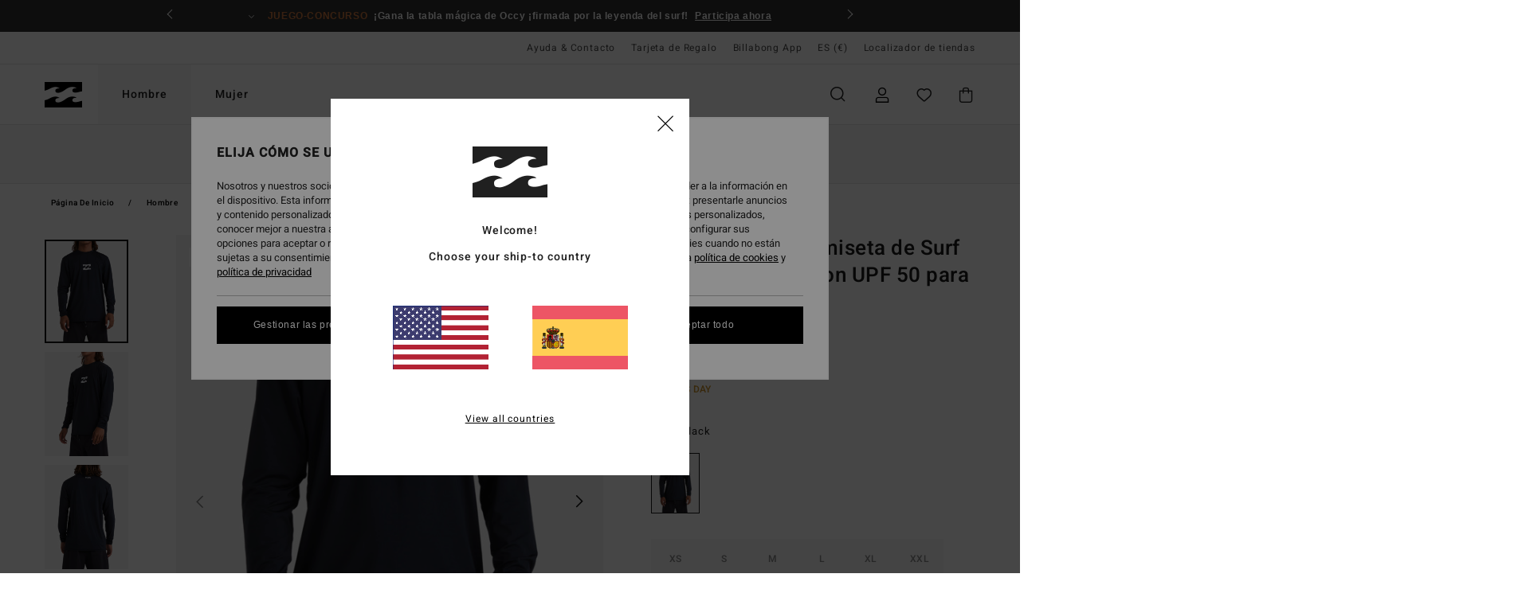

--- FILE ---
content_type: text/html; charset=utf-8
request_url: https://www.google.com/recaptcha/api2/anchor?ar=1&k=6LeR5h0hAAAAAPjAcMJuHmNwG2BCWqh0FuTgvMHt&co=aHR0cHM6Ly93d3cuYmlsbGFib25nLmVzOjQ0Mw..&hl=en&v=naPR4A6FAh-yZLuCX253WaZq&size=invisible&anchor-ms=20000&execute-ms=15000&cb=mrg6he2sp7t8
body_size: 45029
content:
<!DOCTYPE HTML><html dir="ltr" lang="en"><head><meta http-equiv="Content-Type" content="text/html; charset=UTF-8">
<meta http-equiv="X-UA-Compatible" content="IE=edge">
<title>reCAPTCHA</title>
<style type="text/css">
/* cyrillic-ext */
@font-face {
  font-family: 'Roboto';
  font-style: normal;
  font-weight: 400;
  src: url(//fonts.gstatic.com/s/roboto/v18/KFOmCnqEu92Fr1Mu72xKKTU1Kvnz.woff2) format('woff2');
  unicode-range: U+0460-052F, U+1C80-1C8A, U+20B4, U+2DE0-2DFF, U+A640-A69F, U+FE2E-FE2F;
}
/* cyrillic */
@font-face {
  font-family: 'Roboto';
  font-style: normal;
  font-weight: 400;
  src: url(//fonts.gstatic.com/s/roboto/v18/KFOmCnqEu92Fr1Mu5mxKKTU1Kvnz.woff2) format('woff2');
  unicode-range: U+0301, U+0400-045F, U+0490-0491, U+04B0-04B1, U+2116;
}
/* greek-ext */
@font-face {
  font-family: 'Roboto';
  font-style: normal;
  font-weight: 400;
  src: url(//fonts.gstatic.com/s/roboto/v18/KFOmCnqEu92Fr1Mu7mxKKTU1Kvnz.woff2) format('woff2');
  unicode-range: U+1F00-1FFF;
}
/* greek */
@font-face {
  font-family: 'Roboto';
  font-style: normal;
  font-weight: 400;
  src: url(//fonts.gstatic.com/s/roboto/v18/KFOmCnqEu92Fr1Mu4WxKKTU1Kvnz.woff2) format('woff2');
  unicode-range: U+0370-0377, U+037A-037F, U+0384-038A, U+038C, U+038E-03A1, U+03A3-03FF;
}
/* vietnamese */
@font-face {
  font-family: 'Roboto';
  font-style: normal;
  font-weight: 400;
  src: url(//fonts.gstatic.com/s/roboto/v18/KFOmCnqEu92Fr1Mu7WxKKTU1Kvnz.woff2) format('woff2');
  unicode-range: U+0102-0103, U+0110-0111, U+0128-0129, U+0168-0169, U+01A0-01A1, U+01AF-01B0, U+0300-0301, U+0303-0304, U+0308-0309, U+0323, U+0329, U+1EA0-1EF9, U+20AB;
}
/* latin-ext */
@font-face {
  font-family: 'Roboto';
  font-style: normal;
  font-weight: 400;
  src: url(//fonts.gstatic.com/s/roboto/v18/KFOmCnqEu92Fr1Mu7GxKKTU1Kvnz.woff2) format('woff2');
  unicode-range: U+0100-02BA, U+02BD-02C5, U+02C7-02CC, U+02CE-02D7, U+02DD-02FF, U+0304, U+0308, U+0329, U+1D00-1DBF, U+1E00-1E9F, U+1EF2-1EFF, U+2020, U+20A0-20AB, U+20AD-20C0, U+2113, U+2C60-2C7F, U+A720-A7FF;
}
/* latin */
@font-face {
  font-family: 'Roboto';
  font-style: normal;
  font-weight: 400;
  src: url(//fonts.gstatic.com/s/roboto/v18/KFOmCnqEu92Fr1Mu4mxKKTU1Kg.woff2) format('woff2');
  unicode-range: U+0000-00FF, U+0131, U+0152-0153, U+02BB-02BC, U+02C6, U+02DA, U+02DC, U+0304, U+0308, U+0329, U+2000-206F, U+20AC, U+2122, U+2191, U+2193, U+2212, U+2215, U+FEFF, U+FFFD;
}
/* cyrillic-ext */
@font-face {
  font-family: 'Roboto';
  font-style: normal;
  font-weight: 500;
  src: url(//fonts.gstatic.com/s/roboto/v18/KFOlCnqEu92Fr1MmEU9fCRc4AMP6lbBP.woff2) format('woff2');
  unicode-range: U+0460-052F, U+1C80-1C8A, U+20B4, U+2DE0-2DFF, U+A640-A69F, U+FE2E-FE2F;
}
/* cyrillic */
@font-face {
  font-family: 'Roboto';
  font-style: normal;
  font-weight: 500;
  src: url(//fonts.gstatic.com/s/roboto/v18/KFOlCnqEu92Fr1MmEU9fABc4AMP6lbBP.woff2) format('woff2');
  unicode-range: U+0301, U+0400-045F, U+0490-0491, U+04B0-04B1, U+2116;
}
/* greek-ext */
@font-face {
  font-family: 'Roboto';
  font-style: normal;
  font-weight: 500;
  src: url(//fonts.gstatic.com/s/roboto/v18/KFOlCnqEu92Fr1MmEU9fCBc4AMP6lbBP.woff2) format('woff2');
  unicode-range: U+1F00-1FFF;
}
/* greek */
@font-face {
  font-family: 'Roboto';
  font-style: normal;
  font-weight: 500;
  src: url(//fonts.gstatic.com/s/roboto/v18/KFOlCnqEu92Fr1MmEU9fBxc4AMP6lbBP.woff2) format('woff2');
  unicode-range: U+0370-0377, U+037A-037F, U+0384-038A, U+038C, U+038E-03A1, U+03A3-03FF;
}
/* vietnamese */
@font-face {
  font-family: 'Roboto';
  font-style: normal;
  font-weight: 500;
  src: url(//fonts.gstatic.com/s/roboto/v18/KFOlCnqEu92Fr1MmEU9fCxc4AMP6lbBP.woff2) format('woff2');
  unicode-range: U+0102-0103, U+0110-0111, U+0128-0129, U+0168-0169, U+01A0-01A1, U+01AF-01B0, U+0300-0301, U+0303-0304, U+0308-0309, U+0323, U+0329, U+1EA0-1EF9, U+20AB;
}
/* latin-ext */
@font-face {
  font-family: 'Roboto';
  font-style: normal;
  font-weight: 500;
  src: url(//fonts.gstatic.com/s/roboto/v18/KFOlCnqEu92Fr1MmEU9fChc4AMP6lbBP.woff2) format('woff2');
  unicode-range: U+0100-02BA, U+02BD-02C5, U+02C7-02CC, U+02CE-02D7, U+02DD-02FF, U+0304, U+0308, U+0329, U+1D00-1DBF, U+1E00-1E9F, U+1EF2-1EFF, U+2020, U+20A0-20AB, U+20AD-20C0, U+2113, U+2C60-2C7F, U+A720-A7FF;
}
/* latin */
@font-face {
  font-family: 'Roboto';
  font-style: normal;
  font-weight: 500;
  src: url(//fonts.gstatic.com/s/roboto/v18/KFOlCnqEu92Fr1MmEU9fBBc4AMP6lQ.woff2) format('woff2');
  unicode-range: U+0000-00FF, U+0131, U+0152-0153, U+02BB-02BC, U+02C6, U+02DA, U+02DC, U+0304, U+0308, U+0329, U+2000-206F, U+20AC, U+2122, U+2191, U+2193, U+2212, U+2215, U+FEFF, U+FFFD;
}
/* cyrillic-ext */
@font-face {
  font-family: 'Roboto';
  font-style: normal;
  font-weight: 900;
  src: url(//fonts.gstatic.com/s/roboto/v18/KFOlCnqEu92Fr1MmYUtfCRc4AMP6lbBP.woff2) format('woff2');
  unicode-range: U+0460-052F, U+1C80-1C8A, U+20B4, U+2DE0-2DFF, U+A640-A69F, U+FE2E-FE2F;
}
/* cyrillic */
@font-face {
  font-family: 'Roboto';
  font-style: normal;
  font-weight: 900;
  src: url(//fonts.gstatic.com/s/roboto/v18/KFOlCnqEu92Fr1MmYUtfABc4AMP6lbBP.woff2) format('woff2');
  unicode-range: U+0301, U+0400-045F, U+0490-0491, U+04B0-04B1, U+2116;
}
/* greek-ext */
@font-face {
  font-family: 'Roboto';
  font-style: normal;
  font-weight: 900;
  src: url(//fonts.gstatic.com/s/roboto/v18/KFOlCnqEu92Fr1MmYUtfCBc4AMP6lbBP.woff2) format('woff2');
  unicode-range: U+1F00-1FFF;
}
/* greek */
@font-face {
  font-family: 'Roboto';
  font-style: normal;
  font-weight: 900;
  src: url(//fonts.gstatic.com/s/roboto/v18/KFOlCnqEu92Fr1MmYUtfBxc4AMP6lbBP.woff2) format('woff2');
  unicode-range: U+0370-0377, U+037A-037F, U+0384-038A, U+038C, U+038E-03A1, U+03A3-03FF;
}
/* vietnamese */
@font-face {
  font-family: 'Roboto';
  font-style: normal;
  font-weight: 900;
  src: url(//fonts.gstatic.com/s/roboto/v18/KFOlCnqEu92Fr1MmYUtfCxc4AMP6lbBP.woff2) format('woff2');
  unicode-range: U+0102-0103, U+0110-0111, U+0128-0129, U+0168-0169, U+01A0-01A1, U+01AF-01B0, U+0300-0301, U+0303-0304, U+0308-0309, U+0323, U+0329, U+1EA0-1EF9, U+20AB;
}
/* latin-ext */
@font-face {
  font-family: 'Roboto';
  font-style: normal;
  font-weight: 900;
  src: url(//fonts.gstatic.com/s/roboto/v18/KFOlCnqEu92Fr1MmYUtfChc4AMP6lbBP.woff2) format('woff2');
  unicode-range: U+0100-02BA, U+02BD-02C5, U+02C7-02CC, U+02CE-02D7, U+02DD-02FF, U+0304, U+0308, U+0329, U+1D00-1DBF, U+1E00-1E9F, U+1EF2-1EFF, U+2020, U+20A0-20AB, U+20AD-20C0, U+2113, U+2C60-2C7F, U+A720-A7FF;
}
/* latin */
@font-face {
  font-family: 'Roboto';
  font-style: normal;
  font-weight: 900;
  src: url(//fonts.gstatic.com/s/roboto/v18/KFOlCnqEu92Fr1MmYUtfBBc4AMP6lQ.woff2) format('woff2');
  unicode-range: U+0000-00FF, U+0131, U+0152-0153, U+02BB-02BC, U+02C6, U+02DA, U+02DC, U+0304, U+0308, U+0329, U+2000-206F, U+20AC, U+2122, U+2191, U+2193, U+2212, U+2215, U+FEFF, U+FFFD;
}

</style>
<link rel="stylesheet" type="text/css" href="https://www.gstatic.com/recaptcha/releases/naPR4A6FAh-yZLuCX253WaZq/styles__ltr.css">
<script nonce="i9hp8OV8UadJsVt33Kvhdw" type="text/javascript">window['__recaptcha_api'] = 'https://www.google.com/recaptcha/api2/';</script>
<script type="text/javascript" src="https://www.gstatic.com/recaptcha/releases/naPR4A6FAh-yZLuCX253WaZq/recaptcha__en.js" nonce="i9hp8OV8UadJsVt33Kvhdw">
      
    </script></head>
<body><div id="rc-anchor-alert" class="rc-anchor-alert"></div>
<input type="hidden" id="recaptcha-token" value="[base64]">
<script type="text/javascript" nonce="i9hp8OV8UadJsVt33Kvhdw">
      recaptcha.anchor.Main.init("[\x22ainput\x22,[\x22bgdata\x22,\x22\x22,\[base64]/[base64]/[base64]/eihOLHUpOkYoTiwwLFt3LDIxLG1dKSxwKHUsZmFsc2UsTixmYWxzZSl9Y2F0Y2goYil7ayhOLDI5MCk/[base64]/[base64]/Sy5MKCk6Sy5UKSxoKS1LLlQsYj4+MTQpPjAsSy51JiYoSy51Xj0oSy5vKzE+PjIpKihiPDwyKSksSy5vKSsxPj4yIT0wfHxLLlYsbXx8ZClLLko9MCxLLlQ9aDtpZighZClyZXR1cm4gZmFsc2U7aWYoaC1LLkg8KEsuTj5LLkYmJihLLkY9Sy5OKSxLLk4tKE4/MjU1Ono/NToyKSkpcmV0dXJuIGZhbHNlO3JldHVybiEoSy52PSh0KEssMjY3LChOPWsoSywoSy50TD11LHo/NDcyOjI2NykpLEsuQSkpLEsuUC5wdXNoKFtKRCxOLHo/[base64]/[base64]/bmV3IFhbZl0oQlswXSk6Vz09Mj9uZXcgWFtmXShCWzBdLEJbMV0pOlc9PTM/bmV3IFhbZl0oQlswXSxCWzFdLEJbMl0pOlc9PTQ/[base64]/[base64]/[base64]/[base64]/[base64]\\u003d\\u003d\x22,\[base64]\\u003d\x22,\x22HyrCmWlqeMK0fMOxPijCvMObw4FTD1vDmlomY8KJw7HDisK7H8O4N8OTI8Kuw6XCgl/DoBzDgMKUaMKpwoBSwoPDkR9MbUDDmQXCoF5dfkttwr7DlELCrMOaBSfCkMKeYMKFXMKpRXvChcKswqrDqcKmMCzClGzDiVUKw43CgMKnw4LClMKEwrJsTSDCl8KiwrhDDcOSw6/DqCfDvsOowr3Dn1Z+a8OswpEzKsKcwpDCvklnCF/[base64]/Dl1HCnMKewpnCrBQUwrNHCcKSAsKOCMKWFcOXQzvDi8OXwpY0FQDDswlTw7PCkCRZw7dbaEpkw64jw6J8w67CkMK+YsK0WD0zw6o1LsKewp7ClsOQe3jCukAQw6Yzw47DhcOfEE/DtcO8fmfDrsK2wrLCosOzw6DCvcKzUsOUJnzDu8KNAcKbwp4mSC7DvcOwwpseeMKpwonDpCIXSsOsesKgwrHCisK/Dy/ClMK0AsKqw5bDqhTCkDzDscOOHTsIwrvDuMOcZj0bw717wrEpNMOuwrJGAsKfwoPDowjChxAzO8KUw7/Coy1zw7/[base64]/Cl8KhM8KxwoJHw6LCoMOkF3chI8KHC8Oqwr/CqVLCn8Kww7TCssO5EMOGwozDuMKdCifCg8KAFcODwoY5Fx0jIsOPw5xDJ8OuwoPCtATDl8KeSArDinzDmsKSEcKyw4bDssKyw4UWw7Ebw6MOw6YRwpXDoW1Ww7/DtcOhcWtaw7wvwo1sw6cpw4MwBcK6wrbCtA5AFsKEMMOLw4HDssKFJwPCmWvCmcOKIsKRZlbCnMOxwo7DusO+aWbDu04Rw6Maw6XCo3ZtwrozQyvDu8KgDMO/wqzCshB2wo4yIxfCpgrDpyEtBMOSFQ7DnAHDgmPDhsKicMKhLXDDmsO8GBI+QsK/JGXCgsK+ZMOcdsOuwrFOQzjDicOHE8OUOcO8woLDj8KgwqDDqWPDhFQwB8OtXn3Do8K4woMiwrbCg8KmwrjCgQwJw64PwqfCtXfDvQl+NQp6MMO+w4jDp8ONHcK2ZMOFU8OeQAl2ZDB3KsKiwqNFbAPDlcKow7vCiyYLw4HClHtwd8K8WSTDvcKPw4/CusOhCx45J8KBRU3CgTtkw6nCt8K1B8OowoPDsQ/CsjnDoGnDpFzDpcKiwqXDk8K+w64GwozDrEnDr8KWLhpBwqZewrLDj8OvwpXDmcOqwr1Qwq/[base64]/[base64]/CpsKEw7xSBwTDjMOdwprCr3sow7bDskXDnsOgw4rCmyfDnV/ChsKFw5BqPMOMBsK/w6NgR3DDgUgwYcO5wrQ1wr/DinrDiFjDusORwprCiGfCp8K4wp/DjMKjSTxjUMKHw5DCl8OORHzDtlTCpsOTcz7CrMKZdsOPwrzDhlHDuMOYw4jClSZQw4olw7vCpsObwp/[base64]/GxDCmE8iVknDjMO9DMKPw6NNcmnClQA6SsOnw67Cp8KZw5fCi8KYwr/CjMOgLzTCnsKsfcOsw7PCikVxUMO7wpnCv8KfwqHDoU7CicORTwpMWMOuLcKIaCFURsOqBAHCrcKrVi8Ww6QPIGZ4woXCp8Obw4HDs8OxZDBAw6Mmwokhw4fDpxdywoYEwofDucOeRMOwwo/[base64]/ClyrDusOjwo3Cn09hwrRSf8Ksw77Dl8Otw5DDkh4vwqoCw7PDosOBBEQIw5fDlcOew5rDhBnDl8O8CSxSwplSTgkaw6fDg0sfw6IHw68KQcOlTlQhw6pfKsOHw6w/LMKww4LDvMOUwpcNw5nCtMOOYsK4w6XDuMOqH8KSV8KMw7gMwp3DrxNgOX/ClBohMTrDssOCwqLDnsOrw5/Cu8KZwofCokhNw7jDnMKqw7jDsDhUK8OzUA0iUBDDqjTCnGfCrMK8VsO4fCYRCMKdw4RQVMKsJsOowrMjIsKUwoXDicKRwqY4T3MjYC96wpvDkxcyHMKZT3bDh8OfGQzDpyzCh8OIw5l8w6DDl8O/w7ZeScKawroMwr7CvznCs8O1wqRIO8O7ZkHDgMKPDl4Ww7x1b1XDpMKtw7HDnMOcwqA6dMKFFX0Lw7QMwrpyw7nDj2A1MMO+w5LDvMOAw6XCnsK3wq7DiQ9WwoDCqMOdw5JaGsK6wpdRw4nDr3fCt8KNwpfCjFc/[base64]/w6QYIlMXW8K+c8KzwrDCvHoQLW3DuMODMjduQsKMccOwJjJ9OMKvwo9Xw6NoEVLChnYMwonDuikNQT5ew7LDh8KlwpATK17Du8OZwow/[base64]/Dr8KowrnCqTfDnHHCm8KxwpplVMOzwpg2dCDCjhEDF07DvMOBSMOJQcOnwrjClDhMScOsH2jDtcKaZMOWwpdxwo1iwqNVBMKnwr8MVcOlW2hrwolXwqbCoBnCmhwoM2rDjDjDvWtlw5A9wp/CkWYsw7vDjsKMwoA7VFjDikHCsMOlF3HCicKsw64KbMOlw5zDvmMmw5kQw6TChcOhwpRdw4BtDArCthwmwpB2wpbDosKGH03CqzArKGXDuMO2woU3wqTChB7DnMK0w4PCq8KWekQxwogfw50oTsK9ecO0wpfDvcOQw6DCksKLw74WQB/Cv2VKdzJ+w5EgBMKtw7VNwqYWwqfDvsK2SsO3AXbCsmbDnU7CiMOwZl42w7PCpMOtc3rDpUU4wpnCsMK4w5DDpVcMwpYcH3LCi8OnwplRwoNMwoJ/[base64]/QsO4w57ClcO7w7t8w6DCoMOPw6nDq8OzSmrDjD3DkE0lWmYmWxnCm8OJOsK4VMKYKsOAIMOuacOeAMOfw73DngkAWMK/[base64]/CtXXCqB0Pw5llwpbCpTsET8OmdcKrWMKww4hxZExnLETDnsOPXmIEw57CmFrCn0TCmsOMY8OOw64Dw59EwocPwprCj2fCrAR2eTIsWT/[base64]/[base64]/CtMOzTAAVw5zCi8OzwoTCkC7Dh8K1HFsuD2cHwqATwrzDpSDCkn8+wo9sT2rChMKSc8K0bsKlwr7DicK2woDCnwjDt2ALw6LCmsKWwqF6acKeHnPCgsOwf0LCphpww6hOwpd1NzPDpCp0w5rClcOpwpITw4V5wrzDsE0yXMKQwpp/[base64]/[base64]/[base64]/Ch8Obe8Otdhc7GsKMw4fCi1HDjVHCs8KEKcK0w6c+wpbCoyMTw48DwrbDm8ODRBUBw7BPaMKPCcOhETVZw43DrsO+QzJvwrjCj3Mqw4ZkPsKgw5xiwqpMw6xPJ8K4w5sWw6McZFBncsOFwq8awp/Cu1smRE7Dsyd2wqbDv8Orw4YqwqHCiUdPc8OKTcK/e2UwwoIJw6/DjcOiC8OLwpYdw7A7Y8Kxw7MeWDJMesKcfsKMw4PDg8ORBMOhHlnDqnxTIgM1A1tRwo/DssKmL8KrZsOHw4DDlmvCmXnCk11Wwot2w4DDnU07DAJkf8OaWiJgw4/Cr0fCmsKFw5x5wpTCqMKyw4nCtcKyw7t+wofCtUt/w4nCmMO5w7HCvsOvw6zDqhcNwoxSw4/DisOFwr3DvG3CvMOcw71uBAI+RX3DjlkQdzHDmkTDkihHXcKkwoHDhDPCt2dMG8Kmw75WU8KzGCDDr8K3wr15csO4ICXDtMKmwp7DgsOXw5PCji7CnXU2cg1tw5LDrsOhFMOLbkxuPsOuw7Ziw7LCn8OfwojDiMKXwoTDrsK1MF/DhXYxwrdWw7jDuMKHbjfCig9qwrAJw6rDn8Kfw5TCqQwHw5TDkgx8wqgtOQHDhMOwwr/CocOaJgFlbWBmwq7CiMOGOUfDvB9Vw6/[base64]/[base64]/Ck8KoSMKUBR48L8KnwpA/Y8Kuw5pENsKdIhRJwpdoCMOHwozCvMOqTAp/wo9mw67CszDCqMK0wpxWPjzCi8Kiw5PCtzFMD8KPwqLDsmXDhcKOw7sPw6JzCn3CiMK7w7rDr1/[base64]/w6zDgsOyCyJkCsO4c2Bow6Iow47Ch8KLwrTCi27DuGlSw7AoK8KIOcK3bsK/w5xnwrXCu0xrw4Rzw6PCu8KUw5ISw5cBworDq8KgYzIMwqdrBMK2WcOpR8ObWDLDtgEfTMOOwr7CjcOFwp1ywo4awpA5wo5GwpkSZH/DqhtGHBnDncO9w6opC8Kwwr0iwrHCmA3CoC9bw7fCksOJwpEew6MrCMOpwpMjL0NCTMKnUBXDsBbCmsK5wrdIwrhAwr3CuG3Cug4kUEkxF8OrwrzCv8KxwpBpXBgvwo4Ee1DDi2VCfSQewpBnwpMhCcO0PcKLKjnCoMK5bMKXJ8Kyf2/[base64]/[base64]/[base64]/eknCosOcaCl8wqABwo52wqdcwpvDokgbw6DCmULChcK+eRnClAMDwpTDlAY5JXjCryMIQMOGcVTCvF0xw5jDmsKJwoMBSWDCknszAcK5M8OfwrLDnBbCiGjDjMOAeMK/w5HCh8OHw51gFy/DscKnScK/[base64]/CnMKxwpsjBMKmfFvCrgXCvMOhRcKPQX3DvkzCu3rDsh7DnsOhOn81wrZYwq/CvcKXw6nDt0HDuMO8wq/[base64]/WDByYMO/[base64]/Do8OZPz4GH8Oawr8kwprCpcOqJcO/[base64]/YCMIE8Osw7UZAlDCoMKGeMKoasKewoPCgsOHwopwHMKRC8OGC2FQfsKeXcKHE8Kpw6kMGcO0wqvDv8OYeXvDk3/Dp8KMCcKCwoccw7PDpsO/w6fCosKtLmDDp8ODCHHDmcKjwoDCicKfSEHCvMKuUsO9wrYvw7rCrsK/SkTCtXh2O8K5wqvCiDnClG9xUHrDlsOySyHCsGfDl8KzCigeO0XDuFjCtcKtfQrDlUjDtcOIesOww7Iyw5bDqsO8wo5Ow7bDgCltwoXCpzTChB/[base64]/[base64]/OcKBwpsbbyBhwoTCvQ7Dsz/Cr8K+XknCuyTCm8O/CTRjdB4DZsOew5Jlw79cKhXDo05Nw5HCrgpNwq7CpBnDo8ONZSR9wp0yUCw+w55IUcKLNMK7w4lmEMOkHzjDtX5NMTfDpcOhI8KLD3s/TxjDscO/KWTCoGHDi1nDiHk/wpbCuMOhXMOcw5jDmcOJw4fCh0lkw7fClCrDmS7CmV5Yw5YJwq/[base64]/DlQfDt8OGJXY8wqtHw7wdwrZFw6RaZsKbS8KuFMKFwo89w7Y2wrnDoWdvwo1wwqjCpSHCh2UWVRFQw4p2KMKpwp/Cu8OqwpjDu8K0w7Qywqdsw4tpw5Q6w4zCl1XCnMKMG8KrZ3V4bsKuwpU8WsOsN0B2acOTRynCoD4qwplyYMKtd2TCkg/[base64]/wpXCunfCncOpe0jDq3TCvU4zw6TDmm5ECsKow4/DsV3CgE1tw5k2w7DCkmnCl0HDrnrDrsONKsOzw6ESVcKlBwvDicO2w7jDmk4kBMOOwrzDlXrCs0lgOsOEZF7Dv8OKUDrCqW/DtsKYFsK5wqxZW37CrmHCmGlDwo7ClgbCi8OewqZTTChvGSB4LlouPcOlw5UHQmjDlsKXw4vDo8Olw5fDvEHDisKAw6nDo8O+w7JWYHTDnEwGw4rCjcO3DsOnw6LDlT/CgXwAw50LwoFLbcO/[base64]/[base64]/CuWl6enNqCcKyccKkwozDoU45NgjCmMKpw4TDtzvDu8KDw7LCgj1Bw5RpasOJLCMPccOieMOPwrzCqB/Cmg8XOWfDhMOMIGcEZENdwpLDncOhPsKWw6sjw4IJPXx4Z8OYHMKvw6jDpcKYM8KNwro1wq7DoA3DlMOIw5fDvnwQw7kHw4DDtcK0DU4+HsOeDsKGd8KbwrN1w64JB3/DmGoGXcO2wqNuwrDCtCDCtxLCqgHCvMO7w5TCtcOcd0wEfcOqwrPDtcOtwo/CtcOsF2PCiEzDlMOxe8Oew75/wr/ClcOswoFfw4xudigVw5nCssORK8Oiw4FfwpDDtVrCjzPCmsOjw6/Dv8O8asKdwqAWwrnCsMK6wqRzwprCogLDphbDoE4ywq/CnEzCmCVgeMKFRMK/w7RRw5PDvsOEUcKhLnlcaMOHw4bDlcO+w4zDmcKiw43Co8OCZsKbbR3CgFTDrcOdwrrCvMO3w7bCk8KRK8OQw5wnFEVCNkDDhMOSG8OtwrBcw5YFw5XDnMK/w486wprDhMOfeMKUw5xzw4gZEMOifQPCoG3CuWBWw43CgsKGTy7Cm0g/CEDCo8KTRMOTwp93w63DgsOXeRpyBcKaZHFuFcOkTSXCoQB1woXChVFAwqbCkz3CkTY0wrohwpfCpsOjwq/Cs1AmdcOmAsKmd3IGbAHCkUjDlcO3wpjDtDtWw5PDksKBI8KqH8OzccKQwp/CgHnDtsOkw4Nkw4Bywo/[base64]/EcOPw5PDvx3CjyBgw47DglbDkmjCosOlw5jCpx4AXVDCqsOWwr1Qw4hnDMKgbELCtMKjwoLDljE0GV/DncOuw5BzMlLDssO/woFXwqvDlMOUYydLGsKbwo5UwozCkMKgP8K8w7rCpsKRw7NHRyNJwp3ClXbCtcKYwqvCqcKmN8OSw7TCuzBww67Cp1M2wqLCuXEHwq4Fwp/[base64]/ccOBYSF4wpITwrpewqTDh3fDoA3DhlDDlkA2fwZZG8K1RRDCscO5woYsK8OzIMOKw5rDlkrCuMOZW8OfwpkRwoQaNgkMw6EWwrYbE8OcSMOKSGhLwoDDhMOWwq7CiMOjUMOxw6bCi8OEG8KSWV3CoxrDoB/Dvk/[base64]/DusO0w5HDvS3Ds8K6FsODwqZVw7bDm23DjG/DrlMDw6l6QcOjGn/DjMKzwrhEXsKlA2/CvhcAw7rDq8OOVcKewoNpD8K+wplbYsOqw7cyB8KlB8OlfgpGwqDDhyrDjcOgIMKzwrXCiMOmwqRxw4fCk0bCmsOtw5DDh27CosKYwqNCw67DszoEw4h/BmPDncKYwqzCoTYLaMOkXMKKETZ5PWzDk8KCwqbCo8K0wrFJwqXDn8OIQhoewqzCq0bChMKdw6UuN8O6wo/DkcKEKFrDrsKKUlDCijomw7jDrSIfw5l2wr8Ew6kIwpbDqcOKH8KOw4lTTxE9AcOdw69LwpM+cD1PPAnDkU7Cgn9tw6XDoz9qC1EUw75kw5TDncOKKsK4w5PClsKvCcO6asOGwrMlwq3Cp0UDw519wqhXTcOSwpHClsONW3fCm8ORwr9/NMOdwoLCqMKAUsObwo9ka23DikQowojCqjTDjsO6I8OFMS1Ew6HCmQALwqN8FcKLMEPCtsKew7M+w5DCiMKbScKgw4waOsK/[base64]/Cs3TCrsKtHMO+wo/Dhy/Dv8O4w7PCjVIUw5fCkT3Dj8Oew75uYsKAMcOMw4DCn39yK8OVw6drMMKEw692wq9aNlZwwqjCpsOgwpEUDsOdw77Di3dBAcKowrYqEcOvwpdtKsOHwonCpm3Cl8OldsO3FALDlzoTwq/Ckm/[base64]/DjUwpMcODwqdYAwzCoMOow5LDk8OpNkxswpzCrErDuRliw5cMw5BbwpXCgQ5lw4hdw7F+w6rCo8OXwpllBlFHPnZxHCXDoTvCqMO4woI4w4NLBsKbw4phZWNAwoAOwo/DusKswp81ByfDmcOtCcOnQ8O/[base64]/CtDXDksOsw4/DkMKUfsOdCMO/w7towrMzP0NkX8OsEMOfwrIzd09sKAoqZ8KlalJ6VArDisK9wpsuwrwvJzDDhsOmVMOZJsKnw4XCr8K/SS8sw4jDqhQSwrlaA8KafsO/wpnCqlPCvcO0asO/[base64]/[base64]/DqFVtw7jClcKIT1DDmcKkIsKiwrYvwrHDoD8gVx4AHm7Cm2p7CsOiwq0mw5l2woRNw7DCssOFw51pVl00OsKhw4xsR8KFeMOYUBnDpXYZw53ChF/DpMKefFTDksOowqvCqVw3wrTChsKeUMOkw73Du04eGQDCvsKNw6/CgMK1JDF2ahQQU8KSw6vCpMKAw7TDgEzDrBvCnsK/w6PDkH5SbMK9TcO5aF1xVMOowqc7wpowY2/DvcO8WWFPbsKZw6PChzJRw5NnLE4mSmzComzDisKHw6/Dq8OmMCfDicKNw6LDr8KcCgV8dVnDqMODQnPCjCdJwppww69RD1bDt8Oaw5x6G3RpKsKMw7JhNsKaw6p2A2hUJQ7DmF02ecOxwq9HwqLCqX/CgMO/w4B4UMKIeGF6dnB/woDDrsOZcMKIw6PDumVLe2bCrmkgwq0zw7nCk10dWyhmw5zCsQM8KHpkM8KgP8Kmw4Rmw6vCgxrDrVZVw5rDrw4Ew43CrQAcDcO3wr5hw4/Dg8OFw4XCrcKULsO/w4fDiH8Gw55Rw6NDAMKeasKjwp83RsKTwqE4woozbcOgw7AkNx/DlMOWwpEow7oeHsKgPcO4wozCi8O+ZSlmbgfCnAXCqwrDsMK8fsOFwqDCtcOSQSxcBRHCt1kqIz4jNMOFw71rwq01bzAFEsOBw5wLBsKiw4tSS8Okw50sw5rCjCDDoAd9EsK+wqrCmsKww5LDgcORw7vDsMK0wo/Cm8K8w6Zxw5BJLMKWMcKfw6BDwr/CqS15dGotG8KnUgIrPsKoFRzCtj5JfAg3w5jCuMK9w43CoMKbNcOuZMObJmd8w6AlwoPCrQNhecKqQgLDni/CscO0GkPCpcKXc8OKfR5ME8OvPsKOHXnDgxxowrIpwooeSsO5w4fCs8K2wq7CgcOJw7gpwrRIw5nCriTCvcOHwoPDiD/CgsO2w5Mmc8K2MRPCnMOfAsKTMMKPwoLCkRvChsKabMK6K0YTw67Dl8KEw7YgGcK2w7PCuQnDisKiZ8KYw7xQw4jCtsORwpzDhHIawo4owovDicO0NsO1w7TDvsKwE8KCMldvw4RmwpFXw6DDszvCrcOfDRg+w5PDqsK/fCETwpfCqsOmw7snwp7CncO1w4PDnFVFdVXCj1MNwrbDjMKmHi/Dq8O1S8KoL8O/wrTDhTREwrXCnXwVE1/[base64]/[base64]/CicKQw7nChjkcZn/DnFPDhybDpsK/dVVvfsKXIMO3PUA+HyEhwqxefCDCn2dLIyBmfsOoBAXCjMOAwobDpRsZFsO2RifCrUbDo8KxLUh6wp9zamDCtWA1w77DkxbDr8OUWj7CmcOIw4QgPcOMBsOyaUnCjiBRwoPDigXCqMKGw4jDj8K4FmxNwqdrw54bKsKeDcOTw4/CgE1Nw6DDk20Ww5XDnUnDu0B4w4FafsOJU8Otw74QJErDpjQ2c8KDWEbCqsKrw6B7w4BMw7QowqTDtsK3w4LCj13CgXBAG8O/[base64]/Enh9wowKwqHDqsKMw4fDvWc/QsKdw4fCsjJewprDoMKodMORS2LCvC/[base64]/DlGsgD8OJwr/DkUHDuyBjwq3DuS3CvsK5wrXDqT4ycnh4UMO2wpAWNcKkwofDssOgwrfDlRtmw7RqdkBSAsOVw73CmVofXcOvwpPCpF1OHUXCjRIIQ8OfJcOuSzjDhMO4MMK2wqg1w4fCjmjDtlFeABUeG0PDsMKtTl/[base64]/w7vDmmcWED0df2ATw69Lwr1cw4UHQ8O8WcONUMKQXV5ZagrCmUUwSsOCUhQRwqvCqDJmwrDDgXHCtWzDksKzwrjCusOoC8OkSsKtHi3DrFXCncOzwrPDjsOjOS/Cm8OedsK9wq7DijfDhMKRbMKTSEJgbQMjOMKNwrbChG7Cp8OfBMO9w4PCmhLDvcO/[base64]/LUUCBFobwpbDocKcw7LCrcO9w7MRw6DDksOUwqVnQ8KDw5PDisKhwqzCqHJuw5/ChsKuU8O4IcK4w6rDvMOTV8Ohdz4lSxLDozgWw7FgwqTCk0nDgBfCjsOSw7zDiDXDqsOeYALDuhlgw7A5EsOyLwLCuk/CqmwXOMOmDWfCjQ0zw5fCk1xJw6/CrQXCondCwpsCdl55w4ZGwp9QXDLDhGBid8O/woEWwrXDqsKgH8OceMKPw4TDksKYXXM3w43DqcO3w5RXw5DDsE3DmsOWwopdw41iwozDnMOvw4plVUTCin0twp4bw6zDr8ORwr0WC2xgwpMrw5TDgA3DsMOMw7g8wr5WwpQEL8O+wrLCrmxAwq4RGG0qw6jDp27Cqyhrw4UAw4/[base64]/CuMKza8O4w4hNw6RTI2kUecKvw5PCmWXDtEDDjknDlcOhwrZxwqIvwqXCp2V9DV9Kw4tqczTCjjwfVwHCiTzChFFhHDUaHUrCm8O8IcOBcMOuw4DCszrDn8KCHcOFw6h2dcOiW0LCvMK8Zz9ZN8KBJkfDpsO1exjDlMKzw5/DssKgI8KHb8OYY19CRxTDrcKAZRvCosKBwrzCtMOyZ33CuQMrVsKGE2TDocO8w7ctIcKhw4tAFcKNOsKaw7TCvsKQwr3CqcOjw6BpdcKgwogSKTYOw57CqMOFEEpYMCNZwo5FwpQ0YsKUVMK7w5BhAcK3wrUvw5J5wpHCoEwnw7h6w6lOPy4jwq3CqkFtS8O/[base64]/DoTfDl2sVCsK8w5bCgsOcw5rDlsKWJMO5wo7DsifCtMOGwo3DoHMUBcOEwotMwpc8wq1twps4wpxOwqluLk57RcKmfcK+wrVkaMKFwqfDt8K8w4XDjMK4EcKaNx/Co8K+Ai4aBcOjZybDg8KdZsOzPF16AsOIViYQw6HDu2QVEMK+wqMfw6zCkcOSwq3Cn8KRw5XCgybChlvCj8OpKCg/[base64]/ClMKTw5xWehdYw7vCow95wod6LXLCn8OXw5jDgzBHw4U+wqzDvTvCrgVGwqbCmG3Dj8KHwqEBYsK3w77CmUbDkjzDj8KswqF3c1kjwooLw7MSe8K4FMOXwqPCmh/CjmLCrMK4bDsqV8KDwqzCgsOewoXDucOrBgIFAi7DtijCqMKbc24RV8K/YMObw77Cm8ONYcK8wrBUU8KowoUYN8Onw6DClB5ww4zCrcKFRcO8wqICwo5RworCqMODU8OKwoQaw5DDt8ONElHDgHVXw5TCj8OEVyHCnhjCh8KAXMOmIQTDnMK7ZsOfBCwDwqAmFcKKdns9w5kRdx1YwoEVwoVpCMKNHcO/w5xYHGnDtFrCj0MYwqbDosKpwoNRIsKNw5TDqCHCqyrCgEhqFMKtw4rCpxnCoMOZPsKkP8Ogw748wqF/KGNDF27DqsO9TTLDgsOpwpHCg8OqNBQMSMKkw7FfwrjCpGcfOFpVwpBrwpAINzwPfsOlwqI2e3bCvxvDrSQ0w5DDmcO8w6Q/w47DqDRVw7zDs8KrRcOgMGxmSw14wqnDlUvDnXRhTBDDoMK4UsKQw7kJw55mIcKMwprDlwPDlTNHw4lrUMOMW8Oiw7zClQh0wqlQUTHDtcOyw5zDikXDu8OJwqdQw5ETGXvDjmM9XWXCj1XCkMKUGsO3D8KcwoTCu8OewpJyFMOkwr5IRlrDucO5HS/CoBd4AXjDl8O2wpjDosOzwpNcwpLDrcK0wr1awrhKw6I7wozCsj5zwrgqwpFWwq04ccKSK8K/eMKywos7BcKew6ImScOrwqZJwrMUw4c/w6LCvsOqDcOKw5TClho2wqhZw6U5YVFzw6bChsKmwqbDrRjCgMKqPsKWw4FgJ8O0wpJCcE7CoMOWwoDCrDrCm8KfPsKZw4nDnEfClcKWwpsxwpnDmRJ5WQMyc8OFwohFwoLCqcKcfcOCworCkcKMwrjCs8KUNQ8IBcK/KcKUYgA8Kk/[base64]/CiSHCs8K/w5FMwrsEbsO0w77DusO7w5sFwq40C8OTFBt+wpcPXH7Dr8OuC8Odw4PCmE8iPDzClzjDsMKPwoPCp8OBw7XCqwsowoLCkk/[base64]/CvBpow5DCt28ZWjHChMObwqQYR8O+w67DnMOEwqp7LVTDsj4bDnQQBsOhclBZU1HDssOBV2BLYU1pw6LCrcOuwrTCrcOaeHE0KsKWwo4Gwpsdw4rCjsKCYTXDlh5ubsOmXj7ClsOYIB7CvMO3C8Kbw5h/wpfDswLDmmLCuR3Cg3/CmFzCosKMK1sqw6x6w7IoFcKFd8KiCDhyEBHCgDPDoS/[base64]/w7DCqMKBw6Vpw58VbxrDhHYDEsKiw616a8OxwqcawrAsdcKcwq5wICcAwqZmUsKZwpd9wrPCusObfxTCvMOTQg81w7c6w5pPQQ/CtcOVLETDgQYUDm8bUDc7wolBVTzDijPDtsKKAzBhAcKyOMOTwrh3RxHDiXDCrU8Qw60qVmfDnsOKwqrDmBnDvcOvUsOnw4YyDCt9DjHDixVQwpvDlcOLQRvDsMK8PiB/IsOSw5HCsMKjw5XCjjbDtcKeLm3CmsKuw6xOwqXDhDnDgcObC8OJw7AjOUk6wpfChzBobRPDrFs5UUUwwr03w5XDt8KAw6M0PmA7DQ15wonDj37CvzoCNcKSUg/DhsOzZjPDpAbDnsK1SgU9VcKbw4LDjmo8w63DnMO9VsOVw6XCn8K8w79bwqfCtcOxSTbCgloAwrzDmcOBw5cUIl/[base64]/[base64]/w7Iyw5TCkhozw4TCrD1tOFXCkgUWS2jDrRwlw4PCgcOEEMO7wqTCnsKXFMKoB8Khw6Vbw41Kwo7CpiDCtC03wrnCkRN7w6/[base64]/XyVfVHPDnWpbwobChcK2TcO0bMOBw6/[base64]/[base64]/w51GLz3CtD0ZEsOzdTQ0bAHDhsOawqPClyLCv8KOw5EHHMOuEcO/woA1w5DCmcKMM8KLwrgiw7Mww75/XkLCsAlewphUw7kNwrHCr8OeHsOiwpzDgzcjw7YzQcO9WGXDhRJOw5UFBVl2w7vCm15efMKRb8OZX8KaCsOPSF7CsC3CmcOgDMKBGQjCoWnDnMK2DcOcwqNxQMKeccKiw5rCnMOYwrwMQ8OgwpjDvAXCssONwqPCk8OGDFITaCjCiGnDrQJQFcKkCVDDssK/[base64]/[base64]/w5XDsno3wrxfw5nDhcOxwrIowo3DoMOffsKvb8O8NMKnYi7DhF1Xw5XDqm0LDnbDocOoX0JOM8OBCMKGw7FzB1PDvsKqOcO7bSvDg3nCj8KSwozClGsiwpwYwq8Dw5DDoi/Cu8K9LBMqw7M/wqLDlMK4wqfCssOhwrxWwpHDlcKPw6/Ds8KwwqnDgD/Ch2JsKTIhwonCjMOew5cAQQdPRBTCm34JOsK/[base64]/CkA3CtUDChcO+w4jDmMKcGGcLGGZMGkzDhMO/[base64]/[base64]/wrHCoxbDj20LWsKlFmPCsV0Pwrw6BkXDonrDtVbCjj/Dk8ODw7TDncK3woDCuTnDrnLDj8OGwrdxFMKNw7Bvw4LCpEtWwqJUGjbDvUPCmMKHwr92KWjCtXTDkMKaUHnDg1YeHmwiwopaGsKZw77Cg8OxbMKZPDlab1hhwphIw7PCmsOlJAVxU8KqwrhNw6FYYmUFWEPDtcKPYjU9TDDDnsOjw4rDs2/ChsOeaQZGDxDCt8OZOwDCh8Kiwpo\\u003d\x22],null,[\x22conf\x22,null,\x226LeR5h0hAAAAAPjAcMJuHmNwG2BCWqh0FuTgvMHt\x22,0,null,null,null,0,[21,125,63,73,95,87,41,43,42,83,102,105,109,121],[7241176,900],0,null,null,null,null,0,null,0,null,700,1,null,0,\[base64]/tzcYADoGZWF6dTZkEg4Iiv2INxgAOgVNZklJNBoZCAMSFR0U8JfjNw7/vqUGGcSdCRmc4owCGQ\\u003d\\u003d\x22,0,0,null,null,1,null,0,1],\x22https://www.billabong.es:443\x22,null,[3,1,1],null,null,null,1,3600,[\x22https://www.google.com/intl/en/policies/privacy/\x22,\x22https://www.google.com/intl/en/policies/terms/\x22],\x225gbs6V1ZU11MyO5Mv2sA3eHhpfuaymG7MgDIs6cnuvQ\\u003d\x22,1,0,null,1,1762873729656,0,0,[220,44,179,241,189],null,[169,11,11,36],\x22RC-Ii75mpWrxeMI6A\x22,null,null,null,null,null,\x220dAFcWeA5FFQks2wKCmWrWxRpZ8Ligc_0UTlIY9ecXZoF4FyaruEYDpcBH0fL1HQX_Ycx6VNLNfi0-X9IODmwtTI-VUfHrVRHE9g\x22,1762956529471]");
    </script></body></html>

--- FILE ---
content_type: application/javascript
request_url: https://tags.tiqcdn.com/utag/tiqapp/utag.currency.js?utv=ut4.42.202511061410
body_size: 1646
content:
var tealiumiq_currency = {
    ts:"202511090100",
    rates:{"RWF":1452.42239,"CAD":1.40505,"PGK":4.220486,"RON":4.3988,"BDT":122.007012,"FKP":0.759936,"TOP":2.40776,"XOF":566.973679,"UGX":3498.406348,"NAD":17.315149,"ZWL":322,"IRR":42100,"AZN":1.7,"SAR":3.750714,"SBD":8.230592,"ILS":3.262,"SEK":9.5298,"BWP":13.420625,"SSP":130.26,"MMK":2099.7,"GIP":0.759936,"KZT":524.767915,"ISK":126.58,"HRK":6.51416,"SRD":38.599,"MXN":18.4516,"IMP":0.759936,"AWG":1.805,"XDR":0.707015,"KGS":87.45,"BTC":9.777467e-06,"SVC":8.746265,"MRU":39.595595,"MOP":8.007472,"FJD":2.28425,"ERN":15,"BMD":1,"KMF":420.83322,"PYG":7072.849547,"AUD":1.540595,"UYU":39.79141,"UAH":41.915652,"BZD":2.010326,"NGN":1436,"YER":238.500015,"GYD":209.133822,"TRY":42.209,"PKR":282.656256,"PLN":3.665615,"KES":129.2,"MGA":4492.868748,"MZN":63.950001,"KRW":1455.99,"MYR":4.176,"LKR":304.684417,"MWK":1733.37458,"GNF":8677.094755,"LAK":21703.386107,"LSL":17.315523,"JEP":0.759936,"BHD":0.376987,"SLE":23.2,"NPR":141.758006,"BIF":2943.84148,"STD":22281.8,"TTD":6.77604,"MVR":15.405,"WST":2.816,"XPF":103.14389,"XCD":2.70255,"RSD":101.370337,"AED":3.6725,"MKD":53.206947,"AOA":912.085,"ARS":1405.057,"CLP":944.12,"PEN":3.37342,"ZAR":17.3037,"BSD":1,"SOS":571.228737,"GGP":0.759936,"CVE":95.363077,"USD":1,"UZS":12055.363655,"VND":26312.327781,"PAB":1,"DOP":64.223754,"SLL":20969.5,"TJS":9.226139,"TMT":3.51,"XCG":1.801521,"COP":3781.427413,"CRC":501.883314,"IQD":1309.474666,"XAF":566.973679,"GHS":10.930743,"GBP":0.759936,"BYN":3.406804,"EUR":0.864346,"IDR":16685.5,"KWD":0.3069,"CHF":0.80538,"GEL":2.705,"LRD":183.250001,"GMD":73.000012,"ETB":154.306095,"HUF":332.66,"VES":228.193949,"NZD":1.776515,"KPW":900,"DJF":177.827972,"HNL":26.282902,"BOB":6.91701,"DZD":130.461711,"OMR":0.384522,"ZWG":26.407,"NOK":10.1597,"GTQ":7.659909,"INR":88.665362,"SZL":17.321588,"JMD":160.439005,"MUR":45.909996,"MDL":16.929162,"CUP":25.75,"THB":32.395,"KYD":0.83302,"XAU":0.00024992,"CUC":1,"BTN":88.598875,"BND":1.3018,"NIO":36.782863,"ALL":83.587019,"TWD":30.9818,"XPD":0.00071502,"JOD":0.709,"CDF":2164.179358,"HKD":7.77845,"BGN":1.69079,"VUV":122.16,"XAG":0.02070354,"TZS":2455,"JPY":153.54497097,"CNY":7.1226,"PHP":58.917498,"QAR":3.643196,"MNT":3582.15,"ZMW":22.615629,"BRL":5.3317,"SDG":600.5,"LYD":5.458092,"CLF":0.024066,"AFN":66.344071,"CZK":21.0095,"SYP":13002,"ANG":1.79,"STN":21.189281,"EGP":47.326964,"TND":2.954773,"CNH":7.12515,"XPT":0.0006505,"DKK":6.4572,"SGD":1.301,"MAD":9.265955,"BBD":2,"KHR":4023.298954,"BAM":1.691481,"AMD":382.868936,"SHP":0.759936,"SCR":13.652393,"LBP":89499.155514,"RUB":80.869378,"HTG":130.655382},
    convert:function(a,f,t){
		// Convert that value to an array
		var isString = typeof a == "string",
			converted = isString ? [a] : a;

		// Iterate over the values to convert each one
		for (var i=0; i<converted.length; i++) {
			converted[i] = parseFloat(converted[i]);
			f = f.toUpperCase();
			t = t.toUpperCase();
			if (converted[i] > 0 && this.rates[f] > 0 && this.rates[t] > 0){
				var v = converted[i] / this.rates[f] * this.rates[t];
				converted[i] = v.toFixed(2);
			}
		}

		// Return the value we accepted
		if (isString) return converted[0];
		else return converted;
    }
}

--- FILE ---
content_type: text/javascript; charset=utf-8
request_url: https://e.cquotient.com/recs/bcxt-BB-ES/product-to-product-PDP?callback=CQuotient._callback1&_=1762870129223&_device=mac&userId=&cookieId=adD9PrUdglRJHBOHsa2IBbcBjI&emailId=&anchors=id%3A%3AABYWR03025%7C%7Csku%3A%3A3613379671046%7C%7Ctype%3A%3A%7C%7Calt_id%3A%3A&slotId=product-detail-recommendations&slotConfigId=product-detail-recommendations-einstein&slotConfigTemplate=slots%2Frecommendation%2Feinstein-recommendations.isml&ccver=1.03&realm=BCXT&siteId=BB-ES&instanceType=prd&v=v3.1.3&json=%7B%22userId%22%3A%22%22%2C%22cookieId%22%3A%22adD9PrUdglRJHBOHsa2IBbcBjI%22%2C%22emailId%22%3A%22%22%2C%22anchors%22%3A%5B%7B%22id%22%3A%22ABYWR03025%22%2C%22sku%22%3A%223613379671046%22%2C%22type%22%3A%22%22%2C%22alt_id%22%3A%22%22%7D%5D%2C%22slotId%22%3A%22product-detail-recommendations%22%2C%22slotConfigId%22%3A%22product-detail-recommendations-einstein%22%2C%22slotConfigTemplate%22%3A%22slots%2Frecommendation%2Feinstein-recommendations.isml%22%2C%22ccver%22%3A%221.03%22%2C%22realm%22%3A%22BCXT%22%2C%22siteId%22%3A%22BB-ES%22%2C%22instanceType%22%3A%22prd%22%2C%22v%22%3A%22v3.1.3%22%7D
body_size: 773
content:
/**/ typeof CQuotient._callback1 === 'function' && CQuotient._callback1({"product-to-product-PDP":{"displayMessage":"product-to-product-PDP","recs":[{"id":"EBYWR00102","product_name":"Waves All Day - Licra de Manga Larga con Protección Solar UPF 50 para hombre","image_url":"http://images.napali.app/global/billabong-products/all/default/hi-res/ebywr00102_billabong,w_blk_dtl2.jpg","product_url":"https://www.billabong.es/waves-all-day---licra-de-manga-larga-con-proteccion-solar-upf-50-para-hombre-EBYWR00102.html"},{"id":"EBYWR00101","product_name":"Waves All Day - Licra de manga corta para hombre","image_url":"http://images.napali.app/global/billabong-products/all/default/hi-res/ebywr00101_billabong,f_wht_bck1.jpg","product_url":"https://www.billabong.es/waves-all-day---licra-de-manga-corta-para-hombre-EBYWR00101.html"}],"recoUUID":"2734c1bd-6b7a-4a41-acbc-b6ecf96f47c6"}});

--- FILE ---
content_type: text/javascript; charset=utf-8
request_url: https://e.cquotient.com/recs/bcxt-BB-ES/complete-the-set-PDP?callback=CQuotient._callback2&_=1762870129224&_device=mac&userId=&cookieId=adD9PrUdglRJHBOHsa2IBbcBjI&emailId=&anchors=id%3A%3AABYWR03025%7C%7Csku%3A%3A3613379671046%7C%7Ctype%3A%3A%7C%7Calt_id%3A%3A&slotId=product-detail-recommendations-2&slotConfigId=product-detail-recommendations-einstein-2&slotConfigTemplate=slots%2Frecommendation%2Feinstein-recommendations.isml&ccver=1.03&realm=BCXT&siteId=BB-ES&instanceType=prd&v=v3.1.3&json=%7B%22userId%22%3A%22%22%2C%22cookieId%22%3A%22adD9PrUdglRJHBOHsa2IBbcBjI%22%2C%22emailId%22%3A%22%22%2C%22anchors%22%3A%5B%7B%22id%22%3A%22ABYWR03025%22%2C%22sku%22%3A%223613379671046%22%2C%22type%22%3A%22%22%2C%22alt_id%22%3A%22%22%7D%5D%2C%22slotId%22%3A%22product-detail-recommendations-2%22%2C%22slotConfigId%22%3A%22product-detail-recommendations-einstein-2%22%2C%22slotConfigTemplate%22%3A%22slots%2Frecommendation%2Feinstein-recommendations.isml%22%2C%22ccver%22%3A%221.03%22%2C%22realm%22%3A%22BCXT%22%2C%22siteId%22%3A%22BB-ES%22%2C%22instanceType%22%3A%22prd%22%2C%22v%22%3A%22v3.1.3%22%7D
body_size: 730
content:
/**/ typeof CQuotient._callback2 === 'function' && CQuotient._callback2({"complete-the-set-PDP":{"displayMessage":"complete-the-set-PDP","recs":[{"id":"EBYJK00125","product_name":"Point Lay 10K - Chaqueta acolchada para hombre","image_url":"http://images.napali.app/global/billabong-products/all/default/hi-res/ebyjk00125_billabong,w_gpl0_dtl3.jpg","product_url":"https://www.billabong.es/point-lay-10k---chaqueta-acolchada-para-hombre-EBYJK00125.html"},{"id":"24A321502","product_name":"Surftrek Plus 19\" - Short con cintura elástica para hombre","image_url":"http://images.napali.app/global/billabong-products/all/default/hi-res/24a321502_billabong,w_blk_sd1.jpg","product_url":"https://www.billabong.es/surftrek-plus-19----short-con-cintura-el%C3%A1stica-para-hombre-24A321502.html"}],"recoUUID":"2700bd38-8933-4b10-b76f-633dcf40fc5b"}});

--- FILE ---
content_type: text/javascript; charset=utf-8
request_url: https://p.cquotient.com/pebble?tla=bcxt-BB-ES&activityType=viewProduct&callback=CQuotient._act_callback0&cookieId=adD9PrUdglRJHBOHsa2IBbcBjI&userId=&emailId=&product=id%3A%3AABYWR03025%7C%7Csku%3A%3A3613379671046%7C%7Ctype%3A%3A%7C%7Calt_id%3A%3A&realm=BCXT&siteId=BB-ES&instanceType=prd&locale=es_ES&referrer=&currentLocation=https%3A%2F%2Fwww.billabong.es%2Fall-day-wave---camiseta-de-surf-de-manga-larga-con-upf-50-para-hombre-3613379671046.html&ls=true&_=1762870129219&v=v3.1.3&fbPixelId=__UNKNOWN__&json=%7B%22cookieId%22%3A%22adD9PrUdglRJHBOHsa2IBbcBjI%22%2C%22userId%22%3A%22%22%2C%22emailId%22%3A%22%22%2C%22product%22%3A%7B%22id%22%3A%22ABYWR03025%22%2C%22sku%22%3A%223613379671046%22%2C%22type%22%3A%22%22%2C%22alt_id%22%3A%22%22%7D%2C%22realm%22%3A%22BCXT%22%2C%22siteId%22%3A%22BB-ES%22%2C%22instanceType%22%3A%22prd%22%2C%22locale%22%3A%22es_ES%22%2C%22referrer%22%3A%22%22%2C%22currentLocation%22%3A%22https%3A%2F%2Fwww.billabong.es%2Fall-day-wave---camiseta-de-surf-de-manga-larga-con-upf-50-para-hombre-3613379671046.html%22%2C%22ls%22%3Atrue%2C%22_%22%3A1762870129219%2C%22v%22%3A%22v3.1.3%22%2C%22fbPixelId%22%3A%22__UNKNOWN__%22%7D
body_size: 402
content:
/**/ typeof CQuotient._act_callback0 === 'function' && CQuotient._act_callback0([{"k":"__cq_uuid","v":"adD9PrUdglRJHBOHsa2IBbcBjI","m":34128000},{"k":"__cq_bc","v":"%7B%22bcxt-BB-ES%22%3A%5B%7B%22id%22%3A%22ABYWR03025%22%2C%22sku%22%3A%223613379671046%22%7D%5D%7D","m":2592000},{"k":"__cq_seg","v":"0~0.00!1~0.00!2~0.00!3~0.00!4~0.00!5~0.00!6~0.00!7~0.00!8~0.00!9~0.00","m":2592000}]);